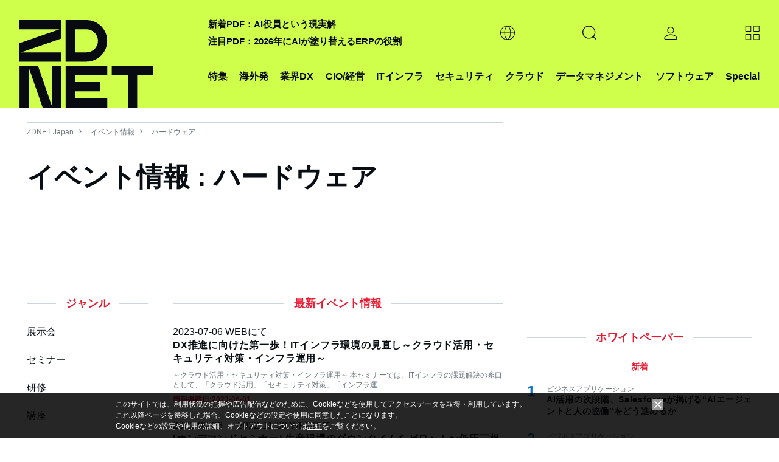

--- FILE ---
content_type: text/html; charset=UTF-8
request_url: https://japan.zdnet.com/parts/frame/ad_sp_list_a_n.htm
body_size: 4807
content:
<!DOCTYPE html>
<html lang="ja">
<head>
  <meta http-equiv="Content-Type" content="text/html; charset=UTF-8">
  <meta http-equiv="Content-Script-Type" content="text/javascript">
  <meta http-equiv="Content-Style-Type" content="text/css">
  <link rel="stylesheet" href="/static/css/arowana/common.css?1673329713" type="text/css">
    <style>
  .iframe-list-thumb-2col li {
    width: 48%;
  }
  @media screen and (max-width: 480px) {
    .iframe-list-thumb-2col li {
    width: 100%;
  }
}
</style>
  <base target="_top">
</head>
<body>
<section>
  <div class="pg-mod">
    <h3 class="ttl-line-center"><span>企画広告 <strong>PR</strong></span></h3>
    <ul class="list-thumb-s iframe-list-thumb-2col">
              <li>
          <a href="https://japan.zdnet.com/extra/veriserve_2023/" data-ga_category="zd_right_adsp"
             data-ga_action="click-pos001">
                          <div class="thumb"><img src="https://www.aiasahi.jp/ads/2025/80x60/250417_veriserve_80_60.jpg" alt="攻撃者が狙うのは部品化したS/W"></div>            <div class="txt">
              <p class="txt-ttl">攻撃者が狙うのは部品化したS/W</p>
              <p class="txt-summary">いま注目されるソフトウェア品質管理<br>その背景と、これからのセキュリティ戦略</p>
            </div>
          </a>
        </li>
                <li>
          <a href="https://japan.zdnet.com/extra/tdsynnex_202511/35240536/" data-ga_category="zd_right_adsp"
             data-ga_action="click-pos002">
                          <div class="thumb"><img src="https://www.aiasahi.jp/ads/2025/80x60/251202_tdsynnex_80_60.jpg" alt="「課題」を「価値」に変える"></div>            <div class="txt">
              <p class="txt-ttl">「課題」を「価値」に変える</p>
              <p class="txt-summary">肥大化するITの複雑性と高まる運用負荷<br>次代のITライフサイクル管理を強力に支援</p>
            </div>
          </a>
        </li>
                <li>
          <a href="https://japan.zdnet.com/pickup/tdsynnex_broadcom_202512/35241552/" data-ga_category="zd_right_adsp"
             data-ga_action="click-pos003">
                          <div class="thumb"><img src="https://www.aiasahi.jp/ads/2025/80x60/251223_tdsynnex_report_80_60.jpg" alt="警告なしで忍び寄る新たな脅威"></div>            <div class="txt">
              <p class="txt-ttl">警告なしで忍び寄る新たな脅威</p>
              <p class="txt-summary">気づいた時には手遅れ──攻撃は今も進行中<br>被害を防ぐための”現場視点”と対策とは？</p>
            </div>
          </a>
        </li>
                <li>
          <a href="https://japan.cnet.com/extra/usonar_202512/35241651/" data-ga_category="zd_right_adsp"
             data-ga_action="click-pos004">
                          <div class="thumb"><img src="https://www.aiasahi.jp/ads/2025/80x60/261223_usonar_80_60.jpg" alt="再現性ある改革の軌跡"></div>            <div class="txt">
              <p class="txt-ttl">再現性ある改革の軌跡</p>
              <p class="txt-summary">法人データを武器に営業支援の限界を超える<br>競争しない企業が誰よりも速く成長する理由</p>
            </div>
          </a>
        </li>
                <li>
          <a href="https://japan.zdnet.com/pickup/microsoft_202512/35241301/" data-ga_category="zd_right_adsp"
             data-ga_action="click-pos005">
                          <div class="thumb"><img src="https://www.aiasahi.jp/ads/2025/80x60/251217_ms_80_60.jpg" alt="AIが守る、AI活用の時代へ"></div>            <div class="txt">
              <p class="txt-ttl">AIが守る、AI活用の時代へ</p>
              <p class="txt-summary">Microsoft 365 E5で始める次世代SOCの実践<br>Security Copilotが描くAI駆動の運用革新とは</p>
            </div>
          </a>
        </li>
                <li>
          <a href="https://japan.zdnet.com/extra/encourage_technologies_202509/35237768/" data-ga_category="zd_right_adsp"
             data-ga_action="click-pos006">
                          <div class="thumb"><img src="https://www.aiasahi.jp/ads/2025/80x60/251021_encourage_80_60.png" alt="運用の“当たり前”を変える"></div>            <div class="txt">
              <p class="txt-ttl">運用の“当たり前”を変える</p>
              <p class="txt-summary">証跡ツール15年連続シェアNo.1<br>録画＋文章、その先に見据える運用の未来</p>
            </div>
          </a>
        </li>
                <li>
          <a href="https://japan.zdnet.com/extra/wingarc_202601/35242106/" data-ga_category="zd_right_adsp"
             data-ga_action="click-pos007">
                          <div class="thumb"><img src="https://www.aiasahi.jp/ads/2025/80x60/260113_wingarc_80_60.jpg" alt="AI時代、PDFがビジネスリスクに？"></div>            <div class="txt">
              <p class="txt-ttl">AI時代、PDFがビジネスリスクに？</p>
              <p class="txt-summary">改ざん対策なしのペーパレス化の危険性<br>どうすれば取引の真正性を守れるのか</p>
            </div>
          </a>
        </li>
                <li>
          <a href="https://japan.zdnet.com/extra/workato_202512/35241290/" data-ga_category="zd_right_adsp"
             data-ga_action="click-pos008">
                          <div class="thumb"><img src="https://www.aiasahi.jp/ads/2025/80x60/251216_workat_80_60.jpg" alt="Re(AI)lize Tomorrow"></div>            <div class="txt">
              <p class="txt-ttl">Re(AI)lize Tomorrow</p>
              <p class="txt-summary">AIで再構築する、競争力のある未来の青写真<br>WoW Tokyo2025イベントレポート公開中！</p>
            </div>
          </a>
        </li>
            </ul>
    <div class="link-txt"><a href="/extra/">企画広告一覧へ</a></div>
  </div><!-- /category ranking -->
</section>
<script>
  var tnode = window.frameElement, cnode = document.getElementsByTagName('div'), heightadjust = function (e) {
    var height = cnode[0].offsetHeight;
    var margin_bottom = parseInt(window.getComputedStyle(cnode[0]).marginBottom);
    var newheight = height + margin_bottom + 'px';
    if (tnode.style.height != newheight) {
      tnode.style.height = newheight;
    }
  }
  if (tnode !== null) {
    if (cnode.length > 0) {
      window.addEventListener('load', heightadjust, false);
      window.addEventListener('resize', heightadjust, false);
    }
    var rilch = function () {
      if (typeof window.parent.registerIframeLinkClickHandler === "function") {
        window.parent.registerIframeLinkClickHandler("ad_sp_list_a_n_ifr");
      } else {
        setTimeout(rilch, 200);
      }
    }
    rilch();
  }

  document.addEventListener("DOMContentLoaded", function () {
    var elements = document.querySelectorAll(".iframe-list-thumb-2col a");
    for (var i = 0; i < elements.length; i++) {
      elements[i].addEventListener("click", function (e) {
        var url_obj = new URL(this.getAttribute("href"));
        /*  */
        url_obj.searchParams.set("tag", "zrcol;TUspecial");

        /*  */
        if (url_obj.hostname.indexOf(document.location.hostname) === -1) {
          /*  */
          parent.ga(function (tracker) {
            var linkerParam = tracker.get("linkerParam");
            if (typeof linkerParam === "string") {
              var _split_lp = linkerParam.split("=");
              if (_split_lp.length == 2) {
                url_obj.searchParams.set(_split_lp[0], _split_lp[1]);
              }
            }
          });
        }
        /*  */
        this.setAttribute("href", url_obj.toString().replace("%3B",";"));
      });
    }
  });

  /**/
  (function(b){function c(d){if(!d){return false}if("Symbol" in b&&"iterator" in b.Symbol&&typeof d[Symbol.iterator]==="function"){return true}if(Array.isArray(d)){return true}return false}function a(d){return("from" in Array)?Array.from(d):Array.prototype.slice.call(d)}(function(){var l=b.URL;var e;try{if(l){e=new b.URL("http://example.com");if("searchParams" in e){return}if(!("href" in e)){e=undefined}}}catch(m){}function g(o){var i="",p=true;o.forEach(function(s){var q=encodeURIComponent(s.name);var r=encodeURIComponent(s.value);if(!p){i+="&"}i+=q+"="+r;p=false});return i.replace(/%20/g,"+")}function f(o,r){var q=o.split("&");if(r&&q[0].indexOf("=")===-1){q[0]="="+q[0]}var p=[];q.forEach(function(s){if(s.length===0){return}var u=s.indexOf("=");if(u!==-1){var t=s.substring(0,u);var v=s.substring(u+1)}else{t=s;v=""}t=t.replace(/\+/g," ");v=v.replace(/\+/g," ");p.push({name:t,value:v})});var i=[];p.forEach(function(s){i.push({name:decodeURIComponent(s.name),value:decodeURIComponent(s.value)})});return i}function n(o){if(e){return new l(o)}var i=document.createElement("a");i.href=o;return i}function j(p){var o=this;this._list=[];if(p===undefined||p===null){}else{if(p instanceof j){this._list=f(String(p))}else{if(typeof p==="object"&&c(p)){a(p).forEach(function(r){if(!c(r)){throw TypeError()}var q=a(r);if(q.length!==2){throw TypeError()}o._list.push({name:String(q[0]),value:String(q[1])})})}else{if(typeof p==="object"&&p){Object.keys(p).forEach(function(q){o._list.push({name:String(q),value:String(p[q])})})}else{p=String(p);if(p.substring(0,1)==="?"){p=p.substring(1)}this._list=f(p)}}}}this._url_object=null;this._setList=function(q){if(!i){o._list=q}};var i=false;this._update_steps=function(){if(i){return}i=true;if(!o._url_object){return}if(o._url_object.protocol==="about:"&&o._url_object.pathname.indexOf("?")!==-1){o._url_object.pathname=o._url_object.pathname.split("?")[0]}o._url_object.search=g(o._list);i=false}}Object.defineProperties(j.prototype,{append:{value:function(i,o){this._list.push({name:i,value:o});this._update_steps()},writable:true,enumerable:true,configurable:true},"delete":{value:function(o){for(var p=0;p<this._list.length;){if(this._list[p].name===o){this._list.splice(p,1)}else{++p}}this._update_steps()},writable:true,enumerable:true,configurable:true},get:{value:function(o){for(var p=0;p<this._list.length;++p){if(this._list[p].name===o){return this._list[p].value}}return null},writable:true,enumerable:true,configurable:true},getAll:{value:function(p){var o=[];for(var q=0;q<this._list.length;++q){if(this._list[q].name===p){o.push(this._list[q].value)}}return o},writable:true,enumerable:true,configurable:true},has:{value:function(o){for(var p=0;p<this._list.length;++p){if(this._list[p].name===o){return true}}return false},writable:true,enumerable:true,configurable:true},set:{value:function(o,r){var q=false;for(var p=0;p<this._list.length;){if(this._list[p].name===o){if(!q){this._list[p].value=r;q=true;++p}else{this._list.splice(p,1)}}else{++p}}if(!q){this._list.push({name:o,value:r})}this._update_steps()},writable:true,enumerable:true,configurable:true},entries:{value:function(){return new d(this._list,"key+value")},writable:true,enumerable:true,configurable:true},keys:{value:function(){return new d(this._list,"key")},writable:true,enumerable:true,configurable:true},values:{value:function(){return new d(this._list,"value")},writable:true,enumerable:true,configurable:true},forEach:{value:function(o){var i=(arguments.length>1)?arguments[1]:undefined;this._list.forEach(function(q,p){o.call(i,q.value,q.name)})},writable:true,enumerable:true,configurable:true},toString:{value:function(){return g(this._list)},writable:true,enumerable:false,configurable:true}});function d(p,o){var i=0;this["next"]=function(){if(i>=p.length){return{done:true,value:undefined}}var q=p[i++];return{done:false,value:o==="key"?q.name:o==="value"?q.value:[q.name,q.value]}}}if("Symbol" in b&&"iterator" in b.Symbol){Object.defineProperty(j.prototype,b.Symbol.iterator,{value:j.prototype.entries,writable:true,enumerable:true,configurable:true});Object.defineProperty(d.prototype,b.Symbol.iterator,{value:function(){return this},writable:true,enumerable:true,configurable:true})}function k(q,t){if(!(this instanceof b.URL)){throw new TypeError("Failed to construct 'URL': Please use the 'new' operator.")}if(t){q=(function(){if(e){return new l(q,t).href}var x;try{var y;if(Object.prototype.toString.call(window.operamini)==="[object OperaMini]"){x=document.createElement("iframe");x.style.display="none";document.documentElement.appendChild(x);y=x.contentWindow.document}else{if(document.implementation&&document.implementation.createHTMLDocument){y=document.implementation.createHTMLDocument("")}else{if(document.implementation&&document.implementation.createDocument){y=document.implementation.createDocument("http://www.w3.org/1999/xhtml","html",null);y.documentElement.appendChild(y.createElement("head"));y.documentElement.appendChild(y.createElement("body"))}else{if(window.ActiveXObject){y=new window.ActiveXObject("htmlfile");y.write("<head></head><body></body>");y.close()}}}}if(!y){throw Error("base not supported")}var w=y.createElement("base");w.href=t;y.getElementsByTagName("head")[0].appendChild(w);var v=y.createElement("a");v.href=q;return v.href}finally{if(x){x.parentNode.removeChild(x)}}}())}var i=n(q||"");var o=(function(){if(!("defineProperties" in Object)){return false}try{var w={};Object.defineProperties(w,{prop:{get:function(){return true}}});return w.prop}catch(v){return false}})();var p=o?this:document.createElement("a");var s=new j(i.search?i.search.substring(1):null);s._url_object=p;Object.defineProperties(p,{href:{get:function(){return i.href},set:function(w){i.href=w;r();u()},enumerable:true,configurable:true},origin:{get:function(){if("origin" in i){return i.origin}return this.protocol+"//"+this.host},enumerable:true,configurable:true},protocol:{get:function(){return i.protocol},set:function(w){i.protocol=w},enumerable:true,configurable:true},username:{get:function(){return i.username},set:function(w){i.username=w},enumerable:true,configurable:true},password:{get:function(){return i.password},set:function(w){i.password=w},enumerable:true,configurable:true},host:{get:function(){var v={"http:":/:80$/,"https:":/:443$/,"ftp:":/:21$/}[i.protocol];return v?i.host.replace(v,""):i.host},set:function(w){i.host=w},enumerable:true,configurable:true},hostname:{get:function(){return i.hostname},set:function(w){i.hostname=w},enumerable:true,configurable:true},port:{get:function(){return i.port},set:function(w){i.port=w},enumerable:true,configurable:true},pathname:{get:function(){if(i.pathname.charAt(0)!=="/"){return"/"+i.pathname}return i.pathname},set:function(w){i.pathname=w},enumerable:true,configurable:true},search:{get:function(){return i.search},set:function(w){if(i.search===w){return}i.search=w;r();u()},enumerable:true,configurable:true},searchParams:{get:function(){return s},enumerable:true,configurable:true},hash:{get:function(){return i.hash},set:function(w){i.hash=w;r()},enumerable:true,configurable:true},toString:{value:function(){return i.toString()},enumerable:false,configurable:true},valueOf:{value:function(){return i.valueOf()},enumerable:false,configurable:true}});function r(){var v=i.href.replace(/#$|\?$|\?(?=#)/g,"");if(i.href!==v){i.href=v}}function u(){s._setList(i.search?f(i.search.substring(1)):[]);s._update_steps()}return p}if(l){for(var h in l){if(l.hasOwnProperty(h)&&typeof l[h]==="function"){k[h]=l[h]}}}b.URL=k;b.URLSearchParams=j}());(function(){if(new b.URLSearchParams([["a",1]]).get("a")==="1"&&new b.URLSearchParams({a:1}).get("a")==="1"){return}var d=b.URLSearchParams;b.URLSearchParams=function(f){if(f&&typeof f==="object"&&c(f)){var e=new d();a(f).forEach(function(h){if(!c(h)){throw TypeError()}var g=a(h);if(g.length!==2){throw TypeError()}e.append(g[0],g[1])});return e}else{if(f&&typeof f==="object"){e=new d();Object.keys(f).forEach(function(g){e.set(g,f[g])});return e}else{return new d(f)}}}}())}(self));
</script>
</body>
</html>


--- FILE ---
content_type: text/html; charset=utf-8
request_url: https://www.google.com/recaptcha/api2/aframe
body_size: 117
content:
<!DOCTYPE HTML><html><head><meta http-equiv="content-type" content="text/html; charset=UTF-8"></head><body><script nonce="hNpzp8GmvLkvROr8Qkiixw">/** Anti-fraud and anti-abuse applications only. See google.com/recaptcha */ try{var clients={'sodar':'https://pagead2.googlesyndication.com/pagead/sodar?'};window.addEventListener("message",function(a){try{if(a.source===window.parent){var b=JSON.parse(a.data);var c=clients[b['id']];if(c){var d=document.createElement('img');d.src=c+b['params']+'&rc='+(localStorage.getItem("rc::a")?sessionStorage.getItem("rc::b"):"");window.document.body.appendChild(d);sessionStorage.setItem("rc::e",parseInt(sessionStorage.getItem("rc::e")||0)+1);localStorage.setItem("rc::h",'1768360200828');}}}catch(b){}});window.parent.postMessage("_grecaptcha_ready", "*");}catch(b){}</script></body></html>

--- FILE ---
content_type: text/javascript;charset=utf-8
request_url: https://id.cxense.com/public/user/id?json=%7B%22identities%22%3A%5B%7B%22type%22%3A%22ckp%22%2C%22id%22%3A%22mkdg06k5ax6czrmh%22%7D%2C%7B%22type%22%3A%22lst%22%2C%22id%22%3A%222jatbp6s5bq2hwgw2mwgtiac7%22%7D%2C%7B%22type%22%3A%22cst%22%2C%22id%22%3A%222jatbp6s5bq2hwgw2mwgtiac7%22%7D%5D%7D&callback=cXJsonpCB2
body_size: 189
content:
/**/
cXJsonpCB2({"httpStatus":200,"response":{"userId":"cx:3a4j01ogwr6pauu7x8pdu9n90:36k6r9012pxm2","newUser":true}})

--- FILE ---
content_type: application/x-javascript; charset=utf-8
request_url: https://cookie.sync.usonar.jp/v1/cs?url=https%3A%2F%2Fjapan.zdnet.com%2Fevent_info%2Fhardware%2F&ref=&cb_name=usonarCallback&uuid=ce147c8f-8e2d-4b76-b7b8-6c482266092f&client_id=faHaMkVa44JM8eKS&v=1.0.0&cookies=%7B%22_ga%22%3A%22GA1.2.1274864759.1768360197%22%7D&cb=1768360199341
body_size: 120
content:
usonarCallback({"uuid":"ce147c8f-8e2d-4b76-b7b8-6c482266092f"})


--- FILE ---
content_type: text/javascript;charset=utf-8
request_url: https://p1cluster.cxense.com/p1.js
body_size: 100
content:
cX.library.onP1('2jatbp6s5bq2hwgw2mwgtiac7');
